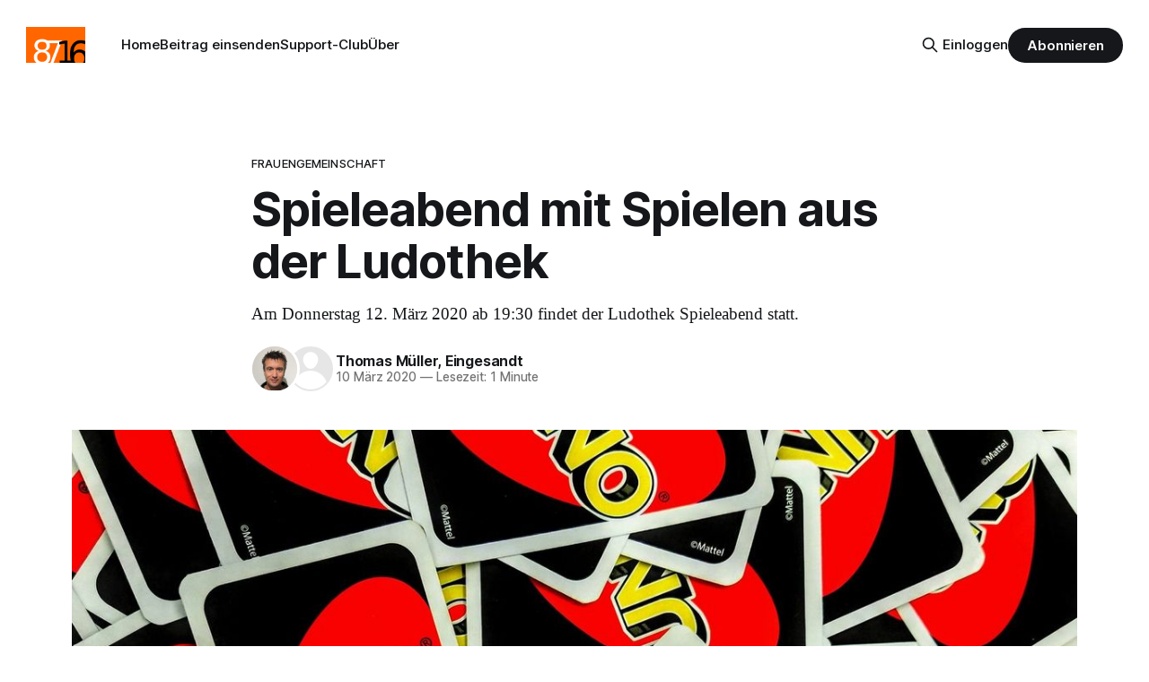

--- FILE ---
content_type: text/html; charset=utf-8
request_url: https://www.8716.ch/2020/03/10/ludothek-spieleabend-in-schmerikon/
body_size: 7285
content:
<!DOCTYPE html>
<html lang="de-CH">
<head>

    <title>Schmerikon: Spieleabend mit Spielen aus der Ludothek</title>
    <meta charset="utf-8">
    <meta name="viewport" content="width=device-width, initial-scale=1.0">
    
    <link rel="preload" as="style" href="https://www.8716.ch/assets/built/screen.css?v=a0db43f5a7">
    <link rel="preload" as="script" href="https://www.8716.ch/assets/built/source.js?v=a0db43f5a7">
    
    <link rel="preload" as="font" type="font/woff2" href="https://www.8716.ch/assets/fonts/inter-roman.woff2?v=a0db43f5a7" crossorigin="anonymous">
<style>
    @font-face {
        font-family: "Inter";
        font-style: normal;
        font-weight: 100 900;
        font-display: optional;
        src: url(https://www.8716.ch/assets/fonts/inter-roman.woff2?v=a0db43f5a7) format("woff2");
        unicode-range: U+0000-00FF, U+0131, U+0152-0153, U+02BB-02BC, U+02C6, U+02DA, U+02DC, U+0304, U+0308, U+0329, U+2000-206F, U+2074, U+20AC, U+2122, U+2191, U+2193, U+2212, U+2215, U+FEFF, U+FFFD;
    }
</style>
    <link rel="preload" as="font" type="font/woff2" href="https://www.8716.ch/assets/fonts/eb-garamond-roman.woff2?v=a0db43f5a7" crossorigin="anonymous">
<link rel="preload" as="font" type="font/woff2" href="https://www.8716.ch/assets/fonts/eb-garamond-italic.woff2?v=a0db43f5a7" crossorigin="anonymous">
<style>
    @font-face {
        font-family: "EB Garamond";
        font-style: normal;
        font-weight: 400 800;
        font-display: optional;
        src: url(https://www.8716.ch/assets/fonts/eb-garamond-roman.woff2?v=a0db43f5a7) format("woff2");
        unicode-range: U+0000-00FF, U+0131, U+0152-0153, U+02BB-02BC, U+02C6, U+02DA, U+02DC, U+0304, U+0308, U+0329, U+2000-206F, U+2074, U+20AC, U+2122, U+2191, U+2193, U+2212, U+2215, U+FEFF, U+FFFD;
    }

    @font-face {
        font-family: "EB Garamond";
        font-style: italic;
        font-weight: 400 800;
        font-display: optional;
        src: url(https://www.8716.ch/assets/fonts/eb-garamond-italic.woff2?v=a0db43f5a7) format("woff2");
        unicode-range: U+0000-00FF, U+0131, U+0152-0153, U+02BB-02BC, U+02C6, U+02DA, U+02DC, U+0304, U+0308, U+0329, U+2000-206F, U+2074, U+20AC, U+2122, U+2191, U+2193, U+2212, U+2215, U+FEFF, U+FFFD;
    }
</style>
    <link rel="stylesheet" type="text/css" href="https://www.8716.ch/assets/built/screen.css?v=a0db43f5a7">

    <style>
        :root {
            --background-color: #ffffff
        }
    </style>

    <script>
        /* The script for calculating the color contrast has been taken from
        https://gomakethings.com/dynamically-changing-the-text-color-based-on-background-color-contrast-with-vanilla-js/ */
        var accentColor = getComputedStyle(document.documentElement).getPropertyValue('--background-color');
        accentColor = accentColor.trim().slice(1);

        if (accentColor.length === 3) {
            accentColor = accentColor[0] + accentColor[0] + accentColor[1] + accentColor[1] + accentColor[2] + accentColor[2];
        }

        var r = parseInt(accentColor.substr(0, 2), 16);
        var g = parseInt(accentColor.substr(2, 2), 16);
        var b = parseInt(accentColor.substr(4, 2), 16);
        var yiq = ((r * 299) + (g * 587) + (b * 114)) / 1000;
        var textColor = (yiq >= 128) ? 'dark' : 'light';

        document.documentElement.className = `has-${textColor}-text`;
    </script>

    <meta name="description" content="Am Donnerstag 12. März 2020 ab 19:30 findet der Ludothek Spieleabend statt.">
    <link rel="icon" href="https://www.8716.ch/content/images/size/w256h256/2018/08/8716-logo-quadratisch-3.png" type="image/png">
    <link rel="canonical" href="https://www.8716.ch/2020/03/10/ludothek-spieleabend-in-schmerikon/">
    <meta name="referrer" content="no-referrer-when-downgrade">
    
    <meta property="og:site_name" content="8716.ch Schmerikon">
    <meta property="og:type" content="article">
    <meta property="og:title" content="Schmerikon: Spieleabend mit Spielen aus der Ludothek">
    <meta property="og:description" content="Am Donnerstag 12. März 2020 ab 19:30 findet der Ludothek Spieleabend statt.">
    <meta property="og:url" content="https://www.8716.ch/2020/03/10/ludothek-spieleabend-in-schmerikon/">
    <meta property="og:image" content="https://www.8716.ch/content/images/size/w1200/2020/03/simon-ray-0DF7DuMrI9k-unsplash.web.jpg">
    <meta property="article:published_time" content="2020-03-10T06:01:00.000Z">
    <meta property="article:modified_time" content="2020-03-10T06:39:13.000Z">
    <meta property="article:tag" content="Frauengemeinschaft">
    <meta property="article:tag" content="Ludothek">
    <meta property="article:tag" content="Events">
    
    <meta property="article:publisher" content="https://www.facebook.com/8716ch">
    <meta property="article:author" content="https://www.facebook.com/TilmanTrevor">
    <meta name="twitter:card" content="summary_large_image">
    <meta name="twitter:title" content="Schmerikon: Spieleabend mit Spielen aus der Ludothek">
    <meta name="twitter:description" content="Am Donnerstag 12. März 2020 ab 19:30 findet der Ludothek Spieleabend statt.">
    <meta name="twitter:url" content="https://www.8716.ch/2020/03/10/ludothek-spieleabend-in-schmerikon/">
    <meta name="twitter:image" content="https://www.8716.ch/content/images/size/w1200/2020/03/simon-ray-0DF7DuMrI9k-unsplash.web.jpg">
    <meta name="twitter:label1" content="Written by">
    <meta name="twitter:data1" content="Thomas Müller">
    <meta name="twitter:label2" content="Filed under">
    <meta name="twitter:data2" content="Frauengemeinschaft, Ludothek, Events">
    <meta name="twitter:site" content="@8716ch">
    <meta property="og:image:width" content="1200">
    <meta property="og:image:height" content="966">
    
    <script type="application/ld+json">
{
    "@context": "https://schema.org",
    "@type": "Article",
    "publisher": {
        "@type": "Organization",
        "name": "8716.ch Schmerikon",
        "url": "https://www.8716.ch/",
        "logo": {
            "@type": "ImageObject",
            "url": "https://www.8716.ch/content/images/2018/08/8716.-logo.png"
        }
    },
    "author": {
        "@type": "Person",
        "name": "Thomas Müller",
        "image": {
            "@type": "ImageObject",
            "url": "https://www.8716.ch/content/images/size/w1200/2023/10/PXL_20231015_055317116.MP-1--1.jpg",
            "width": 1200,
            "height": 1179
        },
        "url": "https://www.8716.ch/author/thomas/",
        "sameAs": [
            "https://www.facebook.com/TilmanTrevor"
        ]
    },
    "contributor": [
        {
            "@type": "Person",
            "name": "Eingesandt",
            "url": "https://www.8716.ch/author/eingesandt/",
            "sameAs": []
        }
    ],
    "headline": "Schmerikon: Spieleabend mit Spielen aus der Ludothek",
    "url": "https://www.8716.ch/2020/03/10/ludothek-spieleabend-in-schmerikon/",
    "datePublished": "2020-03-10T06:01:00.000Z",
    "dateModified": "2020-03-10T06:39:13.000Z",
    "image": {
        "@type": "ImageObject",
        "url": "https://www.8716.ch/content/images/size/w1200/2020/03/simon-ray-0DF7DuMrI9k-unsplash.web.jpg",
        "width": 1200,
        "height": 966
    },
    "keywords": "Frauengemeinschaft, Ludothek, Events",
    "description": "Am Donnerstag 12. März 2020 ab 19:30 findet der Ludothek Spieleabend statt. ",
    "mainEntityOfPage": "https://www.8716.ch/2020/03/10/ludothek-spieleabend-in-schmerikon/"
}
    </script>

    <meta name="generator" content="Ghost 6.16">
    <link rel="alternate" type="application/rss+xml" title="8716.ch Schmerikon" href="https://www.8716.ch/rss/">
    <script defer src="https://cdn.jsdelivr.net/ghost/portal@~2.58/umd/portal.min.js" data-i18n="true" data-ghost="https://www.8716.ch/" data-key="cf5dc1fd723724024aaff8acac" data-api="https://8716-ch.ghost.io/ghost/api/content/" data-locale="de-CH" crossorigin="anonymous"></script><style id="gh-members-styles">.gh-post-upgrade-cta-content,
.gh-post-upgrade-cta {
    display: flex;
    flex-direction: column;
    align-items: center;
    font-family: -apple-system, BlinkMacSystemFont, 'Segoe UI', Roboto, Oxygen, Ubuntu, Cantarell, 'Open Sans', 'Helvetica Neue', sans-serif;
    text-align: center;
    width: 100%;
    color: #ffffff;
    font-size: 16px;
}

.gh-post-upgrade-cta-content {
    border-radius: 8px;
    padding: 40px 4vw;
}

.gh-post-upgrade-cta h2 {
    color: #ffffff;
    font-size: 28px;
    letter-spacing: -0.2px;
    margin: 0;
    padding: 0;
}

.gh-post-upgrade-cta p {
    margin: 20px 0 0;
    padding: 0;
}

.gh-post-upgrade-cta small {
    font-size: 16px;
    letter-spacing: -0.2px;
}

.gh-post-upgrade-cta a {
    color: #ffffff;
    cursor: pointer;
    font-weight: 500;
    box-shadow: none;
    text-decoration: underline;
}

.gh-post-upgrade-cta a:hover {
    color: #ffffff;
    opacity: 0.8;
    box-shadow: none;
    text-decoration: underline;
}

.gh-post-upgrade-cta a.gh-btn {
    display: block;
    background: #ffffff;
    text-decoration: none;
    margin: 28px 0 0;
    padding: 8px 18px;
    border-radius: 4px;
    font-size: 16px;
    font-weight: 600;
}

.gh-post-upgrade-cta a.gh-btn:hover {
    opacity: 0.92;
}</style><script async src="https://js.stripe.com/v3/"></script>
    <script defer src="https://cdn.jsdelivr.net/ghost/sodo-search@~1.8/umd/sodo-search.min.js" data-key="cf5dc1fd723724024aaff8acac" data-styles="https://cdn.jsdelivr.net/ghost/sodo-search@~1.8/umd/main.css" data-sodo-search="https://8716-ch.ghost.io/" data-locale="de-CH" crossorigin="anonymous"></script>
    
    <link href="https://www.8716.ch/webmentions/receive/" rel="webmention">
    <script defer src="/public/cards.min.js?v=a0db43f5a7"></script>
    <link rel="stylesheet" type="text/css" href="/public/cards.min.css?v=a0db43f5a7">
    <script defer src="/public/comment-counts.min.js?v=a0db43f5a7" data-ghost-comments-counts-api="https://www.8716.ch/members/api/comments/counts/"></script>
    <script defer src="/public/member-attribution.min.js?v=a0db43f5a7"></script><style>:root {--ghost-accent-color: #15171A;}</style>
    <!-- Matomo -->
<script type="text/javascript">
  var _paq = window._paq || [];
  _paq.push(['disableCookies']);
  _paq.push(['alwaysUseSendBeacon']);
  _paq.push(['enableLinkTracking']);
  _paq.push(['trackPageView']);
  (function() {
    var u="//stats.8716.ch/";
    _paq.push(['setTrackerUrl', u+'matomo.php']);
    _paq.push(['setSiteId', '1']);
    var d=document, g=d.createElement('script'), s=d.getElementsByTagName('script')[0];
    g.type='text/javascript'; g.async=true; g.defer=true; g.src=u+'matomo.js'; s.parentNode.insertBefore(g,s);
  })();
</script>
<!-- End Matomo Code -->

</head>
<body class="post-template tag-frauengemeinschaft tag-ludothek tag-events has-serif-title has-serif-body">

<div class="gh-viewport">
    
    <header id="gh-navigation" class="gh-navigation is-left-logo gh-outer">
    <div class="gh-navigation-inner gh-inner">

        <div class="gh-navigation-brand">
            <a class="gh-navigation-logo is-title" href="https://www.8716.ch">
                    <img src="https://www.8716.ch/content/images/2018/08/8716.-logo.png" alt="8716.ch Schmerikon">
            </a>
            <button class="gh-search gh-icon-button" aria-label="Suche auf dieser Webseite" data-ghost-search>
    <svg xmlns="http://www.w3.org/2000/svg" fill="none" viewBox="0 0 24 24" stroke="currentColor" stroke-width="2" width="20" height="20"><path stroke-linecap="round" stroke-linejoin="round" d="M21 21l-6-6m2-5a7 7 0 11-14 0 7 7 0 0114 0z"></path></svg></button>
            <button class="gh-burger gh-icon-button" aria-label="Menu">
                <svg xmlns="http://www.w3.org/2000/svg" width="24" height="24" fill="currentColor" viewBox="0 0 256 256"><path d="M224,128a8,8,0,0,1-8,8H40a8,8,0,0,1,0-16H216A8,8,0,0,1,224,128ZM40,72H216a8,8,0,0,0,0-16H40a8,8,0,0,0,0,16ZM216,184H40a8,8,0,0,0,0,16H216a8,8,0,0,0,0-16Z"></path></svg>                <svg xmlns="http://www.w3.org/2000/svg" width="24" height="24" fill="currentColor" viewBox="0 0 256 256"><path d="M205.66,194.34a8,8,0,0,1-11.32,11.32L128,139.31,61.66,205.66a8,8,0,0,1-11.32-11.32L116.69,128,50.34,61.66A8,8,0,0,1,61.66,50.34L128,116.69l66.34-66.35a8,8,0,0,1,11.32,11.32L139.31,128Z"></path></svg>            </button>
        </div>

        <nav class="gh-navigation-menu">
            <ul class="nav">
    <li class="nav-home"><a href="https://www.8716.ch/">Home</a></li>
    <li class="nav-beitrag-einsenden"><a href="https://www.8716.ch/beitrag-einsenden/">Beitrag einsenden</a></li>
    <li class="nav-support-club"><a href="https://www.8716.ch/support-club/">Support-Club</a></li>
    <li class="nav-uber"><a href="https://www.8716.ch/ueber/">Über</a></li>
</ul>

        </nav>

        <div class="gh-navigation-actions">
                <button class="gh-search gh-icon-button" aria-label="Suche auf dieser Webseite" data-ghost-search>
    <svg xmlns="http://www.w3.org/2000/svg" fill="none" viewBox="0 0 24 24" stroke="currentColor" stroke-width="2" width="20" height="20"><path stroke-linecap="round" stroke-linejoin="round" d="M21 21l-6-6m2-5a7 7 0 11-14 0 7 7 0 0114 0z"></path></svg></button>
                <div class="gh-navigation-members">
                            <a href="#/portal/signin" data-portal="signin">Einloggen</a>
                                <a class="gh-button" href="#/portal/signup" data-portal="signup">Abonnieren</a>
                </div>
        </div>

    </div>
</header>

    

<main class="gh-main">

    <article class="gh-article post tag-frauengemeinschaft tag-ludothek tag-events">

        <header class="gh-article-header gh-canvas">

                <a class="gh-article-tag" href="https://www.8716.ch/tag/frauengemeinschaft/">Frauengemeinschaft</a>
            <h1 class="gh-article-title is-title">Spieleabend mit Spielen aus der Ludothek</h1>
                <p class="gh-article-excerpt is-body">Am Donnerstag 12. März 2020 ab 19:30 findet der Ludothek Spieleabend statt. </p>

            <div class="gh-article-meta">
                <div class="gh-article-author-image instapaper_ignore">
                            <a href="/author/thomas/">
                                <img class="author-profile-image" src="/content/images/size/w160/2023/10/PXL_20231015_055317116.MP-1--1.jpg" alt="Thomas Müller">
                            </a>
                            <a href="/author/eingesandt/"><svg viewBox="0 0 24 24" xmlns="http://www.w3.org/2000/svg"><g fill="none" fill-rule="evenodd"><path d="M3.513 18.998C4.749 15.504 8.082 13 12 13s7.251 2.504 8.487 5.998C18.47 21.442 15.417 23 12 23s-6.47-1.558-8.487-4.002zM12 12c2.21 0 4-2.79 4-5s-1.79-4-4-4-4 1.79-4 4 1.79 5 4 5z" fill="#FFF"/></g></svg>
</a>
                </div>
                <div class="gh-article-meta-wrapper">
                    <h4 class="gh-article-author-name"><a href="/author/thomas/">Thomas Müller</a>, <a href="/author/eingesandt/">Eingesandt</a></h4>
                    <div class="gh-article-meta-content">
                        <time class="gh-article-meta-date" datetime="2020-03-10">10 März 2020</time>
                            <span class="gh-article-meta-length"><span class="bull">—</span> Lesezeit: 1 Minute</span>
                    </div>
                </div>
            </div>

                <figure class="gh-article-image">
        <img
            srcset="/content/images/size/w320/2020/03/simon-ray-0DF7DuMrI9k-unsplash.web.jpg 320w,
                    /content/images/size/w600/2020/03/simon-ray-0DF7DuMrI9k-unsplash.web.jpg 600w,
                    /content/images/size/w960/2020/03/simon-ray-0DF7DuMrI9k-unsplash.web.jpg 960w,
                    /content/images/size/w1200/2020/03/simon-ray-0DF7DuMrI9k-unsplash.web.jpg 1200w,
                    /content/images/size/w2000/2020/03/simon-ray-0DF7DuMrI9k-unsplash.web.jpg 2000w"
            sizes="(max-width: 1200px) 100vw, 1120px"
            src="/content/images/size/w1200/2020/03/simon-ray-0DF7DuMrI9k-unsplash.web.jpg"
            alt="Spieleabend mit Spielen aus der Ludothek"
        >
    </figure>

        </header>

        <section class="gh-content gh-canvas is-body">
            <p>Am Donnerstag 12. März 2020 ab 19:30 findet der Spieleabend statt. Die Spiele werden von der Ludothek Schmerikon zur verfügung gestellt - gespielt wird dann nach Lust und Laune. Willkommen ist Jederfrau und -mann.</p><p>Für einen Unkostenbeitrag von CHF 5.-, der neben den Spielen auch die Getränke beinhaltet, bist du dabei.</p><p>Der Anlass findet im Jodokus (Obergasse 44, vis-à-vis Wein Gallerie) statt.</p><p>Organisation: Frauengemeinschaft &amp; Ludothek Schmerikon, Sandra Kuster</p><figure class="kg-card kg-image-card kg-card-hascaption"><img src="https://www.8716.ch/content/images/2020/03/ludothek-spieleabend-2020-03-12-web.jpg" class="kg-image" alt loading="lazy"><figcaption>Flyer Spieleabend (Sandra Kuster)</figcaption></figure><figure class="kg-card kg-image-card"><img src="https://www.8716.ch/content/images/2020/03/Screenshot-from-2020-03-10-07-37-49.png" class="kg-image" alt loading="lazy"></figure>
        </section>

    </article>

        <div class="gh-comments gh-canvas">
            
        <script defer src="https://cdn.jsdelivr.net/ghost/comments-ui@~1.3/umd/comments-ui.min.js" data-locale="de-CH" data-ghost-comments="https://www.8716.ch/" data-api="https://8716-ch.ghost.io/ghost/api/content/" data-admin="https://8716-ch.ghost.io/ghost/" data-key="cf5dc1fd723724024aaff8acac" data-title="null" data-count="true" data-post-id="5e6729ac7e1e0b00380cd6aa" data-color-scheme="auto" data-avatar-saturation="60" data-accent-color="#15171A" data-comments-enabled="all" data-publication="8716.ch Schmerikon" crossorigin="anonymous"></script>
    
        </div>

</main>


            <section class="gh-container is-grid gh-outer">
                <div class="gh-container-inner gh-inner">
                    <h2 class="gh-container-title">Lies mehr</h2>
                    <div class="gh-feed">
                            <article class="gh-card post">
    <a class="gh-card-link" href="/2026/01/31/in-wohnung-eingebrochen-und-mit-waffen-bedroht/">
            <figure class="gh-card-image">
                <img
                    srcset="/content/images/size/w160/format/webp/2026/01/1000085130.jpg 160w,
                            /content/images/size/w320/format/webp/2026/01/1000085130.jpg 320w,
                            /content/images/size/w600/format/webp/2026/01/1000085130.jpg 600w,
                            /content/images/size/w960/format/webp/2026/01/1000085130.jpg 960w,
                            /content/images/size/w1200/format/webp/2026/01/1000085130.jpg 1200w,
                            /content/images/size/w2000/format/webp/2026/01/1000085130.jpg 2000w"
                    sizes="320px"
                    src="/content/images/size/w600/2026/01/1000085130.jpg"
                    alt="In Wohnung an der  St.Gallerstrasse eingebrochen und mit Waffen bedroht"
                    loading="lazy"
                >
            </figure>
        <div class="gh-card-wrapper">
            <h3 class="gh-card-title is-title">In Wohnung an der  St.Gallerstrasse eingebrochen und mit Waffen bedroht</h3>
                <p class="gh-card-excerpt is-body">Am Freitag (30.01.2026) ist eine unbekannte Täterschaft in eine Wohnung eingebrochen. Sie bedrohte die beiden in der Wohnung anwesenden Männer mit mutmasslichen Waffen und verletzte diese. </p>
            <footer class="gh-card-meta">
<!--
             -->
                    <span class="gh-card-author">Von Medienmitteilung</span>
                    <time class="gh-card-date" datetime="2026-01-31">31 Jan. 2026</time>
                <!--
         --></footer>
        </div>
    </a>
</article>
                            <article class="gh-card post">
    <a class="gh-card-link" href="/2026/01/30/der-singkreis-verabschiedet-sich/">
            <figure class="gh-card-image">
                <img
                    srcset="/content/images/size/w160/format/webp/2026/01/Titelbild.web.jpg 160w,
                            /content/images/size/w320/format/webp/2026/01/Titelbild.web.jpg 320w,
                            /content/images/size/w600/format/webp/2026/01/Titelbild.web.jpg 600w,
                            /content/images/size/w960/format/webp/2026/01/Titelbild.web.jpg 960w,
                            /content/images/size/w1200/format/webp/2026/01/Titelbild.web.jpg 1200w,
                            /content/images/size/w2000/format/webp/2026/01/Titelbild.web.jpg 2000w"
                    sizes="320px"
                    src="/content/images/size/w600/2026/01/Titelbild.web.jpg"
                    alt="Der Singkreis verabschiedet sich"
                    loading="lazy"
                >
            </figure>
        <div class="gh-card-wrapper">
            <h3 class="gh-card-title is-title">Der Singkreis verabschiedet sich</h3>
                <p class="gh-card-excerpt is-body">Nach fast 30 Jahren verstummt eine Stimme in Schmerikon: Der Singkreis Schmerikon hat seine Auflösung beschlossen. Am Samstag, 14. März 2026 lädt der Chor um 17:00 Uhr gemeinsam mit Gastchören zum Abschiedskonzert in die Pfarrkirche ein – ein letzter Dank an sein treues Publikum.</p>
            <footer class="gh-card-meta">
<!--
             -->
                    <span class="gh-card-author">Von Eingesandt</span>
                    <time class="gh-card-date" datetime="2026-01-30">30 Jan. 2026</time>
                <!--
         --></footer>
        </div>
    </a>
</article>
                            <article class="gh-card post">
    <a class="gh-card-link" href="/2026/01/30/einladung-zur-25-jahre-jubilaumsfeier-der-svp-schmerikon/">
            <figure class="gh-card-image">
                <img
                    srcset="/content/images/size/w160/format/webp/2026/01/koeppel.jpg 160w,
                            /content/images/size/w320/format/webp/2026/01/koeppel.jpg 320w,
                            /content/images/size/w600/format/webp/2026/01/koeppel.jpg 600w,
                            /content/images/size/w960/format/webp/2026/01/koeppel.jpg 960w,
                            /content/images/size/w1200/format/webp/2026/01/koeppel.jpg 1200w,
                            /content/images/size/w2000/format/webp/2026/01/koeppel.jpg 2000w"
                    sizes="320px"
                    src="/content/images/size/w600/2026/01/koeppel.jpg"
                    alt="Einladung zur 25 Jahre-Jubiläumsfeier der SVP Schmerikon"
                    loading="lazy"
                >
            </figure>
        <div class="gh-card-wrapper">
            <h3 class="gh-card-title is-title">Einladung zur 25 Jahre-Jubiläumsfeier der SVP Schmerikon</h3>
                <p class="gh-card-excerpt is-body">Einladung zur öffentlichen 25-Jahr-Jubiläumsfeier der SVP Schmerikon am Sa, 28. März 2026, im Seehof</p>
            <footer class="gh-card-meta">
<!--
             -->
                    <span class="gh-card-author">Von Eingesandt</span>
                    <time class="gh-card-date" datetime="2026-01-30">30 Jan. 2026</time>
                <!--
         --></footer>
        </div>
    </a>
</article>
                            <article class="gh-card post">
    <a class="gh-card-link" href="/2026/01/25/ein-neuer-kapitan-fur-die-schmerkner-pontoniere/">
            <figure class="gh-card-image">
                <img
                    srcset="/content/images/size/w160/format/webp/2026/01/pontoniere-hv.web.jpg 160w,
                            /content/images/size/w320/format/webp/2026/01/pontoniere-hv.web.jpg 320w,
                            /content/images/size/w600/format/webp/2026/01/pontoniere-hv.web.jpg 600w,
                            /content/images/size/w960/format/webp/2026/01/pontoniere-hv.web.jpg 960w,
                            /content/images/size/w1200/format/webp/2026/01/pontoniere-hv.web.jpg 1200w,
                            /content/images/size/w2000/format/webp/2026/01/pontoniere-hv.web.jpg 2000w"
                    sizes="320px"
                    src="/content/images/size/w600/2026/01/pontoniere-hv.web.jpg"
                    alt="Ein neuer Kapitän für die Schmerkner Pontoniere"
                    loading="lazy"
                >
            </figure>
        <div class="gh-card-wrapper">
            <h3 class="gh-card-title is-title">Ein neuer Kapitän für die Schmerkner Pontoniere</h3>
                <p class="gh-card-excerpt is-body">Wachablösung bei den Pontonieren Schmerikon An der 110. HV übergab Werner Brunner nach 12 Jahren das Präsidium an Stefan Fritsch. Neben Ehrungen für bis zu 50 Jahre Treue feierte der Verein den Sektionssieg am EPW 2025. Zudem wurden eine neue Fahne sowie die Reise nach Malta beschlossen.</p>
            <footer class="gh-card-meta">
<!--
             -->
                    <span class="gh-card-author">Von Eingesandt</span>
                    <time class="gh-card-date" datetime="2026-01-25">25 Jan. 2026</time>
                <!--
         --></footer>
        </div>
    </a>
</article>
                    </div>
                </div>
            </section>

    
    <footer class="gh-footer gh-outer">
    <div class="gh-footer-inner gh-inner">

        <div class="gh-footer-bar">
            <span class="gh-footer-logo is-title">
                    <img src="https://www.8716.ch/content/images/2018/08/8716.-logo.png" alt="8716.ch Schmerikon">
            </span>
            <nav class="gh-footer-menu">
                
            </nav>
            <div class="gh-footer-copyright">
                Läuft mit <a href="https://ghost.org" target="_blank" rel="noopener">Ghost</a>
            </div>
        </div>

                <section class="gh-footer-signup">
                    <h2 class="gh-footer-signup-header is-title">
                        Wöchentlichen Newsletter abonnieren
                    </h2>
                    <p class="gh-footer-signup-subhead is-body">
                        Kostenlos. Jederzeit abbestellbar. 
                    </p>
                    <form class="gh-form" data-members-form>
    <input class="gh-form-input" id="footer-email" name="email" type="email" placeholder="hans.muster@beispiel.com" required data-members-email>
    <button class="gh-button" type="submit" aria-label="Subscribe">
        <span><span>Abonnieren</span> <svg xmlns="http://www.w3.org/2000/svg" width="32" height="32" fill="currentColor" viewBox="0 0 256 256"><path d="M224.49,136.49l-72,72a12,12,0,0,1-17-17L187,140H40a12,12,0,0,1,0-24H187L135.51,64.48a12,12,0,0,1,17-17l72,72A12,12,0,0,1,224.49,136.49Z"></path></svg></span>
        <svg xmlns="http://www.w3.org/2000/svg" height="24" width="24" viewBox="0 0 24 24">
    <g stroke-linecap="round" stroke-width="2" fill="currentColor" stroke="none" stroke-linejoin="round" class="nc-icon-wrapper">
        <g class="nc-loop-dots-4-24-icon-o">
            <circle cx="4" cy="12" r="3"></circle>
            <circle cx="12" cy="12" r="3"></circle>
            <circle cx="20" cy="12" r="3"></circle>
        </g>
        <style data-cap="butt">
            .nc-loop-dots-4-24-icon-o{--animation-duration:0.8s}
            .nc-loop-dots-4-24-icon-o *{opacity:.4;transform:scale(.75);animation:nc-loop-dots-4-anim var(--animation-duration) infinite}
            .nc-loop-dots-4-24-icon-o :nth-child(1){transform-origin:4px 12px;animation-delay:-.3s;animation-delay:calc(var(--animation-duration)/-2.666)}
            .nc-loop-dots-4-24-icon-o :nth-child(2){transform-origin:12px 12px;animation-delay:-.15s;animation-delay:calc(var(--animation-duration)/-5.333)}
            .nc-loop-dots-4-24-icon-o :nth-child(3){transform-origin:20px 12px}
            @keyframes nc-loop-dots-4-anim{0%,100%{opacity:.4;transform:scale(.75)}50%{opacity:1;transform:scale(1)}}
        </style>
    </g>
</svg>        <svg class="checkmark" xmlns="http://www.w3.org/2000/svg" viewBox="0 0 52 52">
    <path class="checkmark__check" fill="none" d="M14.1 27.2l7.1 7.2 16.7-16.8"/>
    <style>
        .checkmark {
            width: 40px;
            height: 40px;
            display: block;
            stroke-width: 2.5;
            stroke: currentColor;
            stroke-miterlimit: 10;
        }

        .checkmark__check {
            transform-origin: 50% 50%;
            stroke-dasharray: 48;
            stroke-dashoffset: 48;
            animation: stroke .3s cubic-bezier(0.650, 0.000, 0.450, 1.000) forwards;
        }

        @keyframes stroke {
            100% { stroke-dashoffset: 0; }
        }
    </style>
</svg>    </button>
    <p data-members-error></p>
</form>
                </section>

    </div>
</footer>
    
</div>

    <div class="pswp" tabindex="-1" role="dialog" aria-hidden="true">
    <div class="pswp__bg"></div>

    <div class="pswp__scroll-wrap">
        <div class="pswp__container">
            <div class="pswp__item"></div>
            <div class="pswp__item"></div>
            <div class="pswp__item"></div>
        </div>

        <div class="pswp__ui pswp__ui--hidden">
            <div class="pswp__top-bar">
                <div class="pswp__counter"></div>

                <button class="pswp__button pswp__button--close" title="Schliessen (ESC)"></button>
                <button class="pswp__button pswp__button--share" title="Teilen"></button>
                <button class="pswp__button pswp__button--fs" title="Vollbildanzeige"></button>
                <button class="pswp__button pswp__button--zoom" title="Zoomen"></button>

                <div class="pswp__preloader">
                    <div class="pswp__preloader__icn">
                        <div class="pswp__preloader__cut">
                            <div class="pswp__preloader__donut"></div>
                        </div>
                    </div>
                </div>
            </div>

            <div class="pswp__share-modal pswp__share-modal--hidden pswp__single-tap">
                <div class="pswp__share-tooltip"></div>
            </div>

            <button class="pswp__button pswp__button--arrow--left" title="Vorheriges Bild (Linke Pfeiltaste)"></button>
            <button class="pswp__button pswp__button--arrow--right" title="Nächstes Bild (Rechte Pfeiltaste)"></button>

            <div class="pswp__caption">
                <div class="pswp__caption__center"></div>
            </div>
        </div>
    </div>
</div>

<script src="https://www.8716.ch/assets/built/source.js?v=a0db43f5a7"></script>



</body>
</html>
